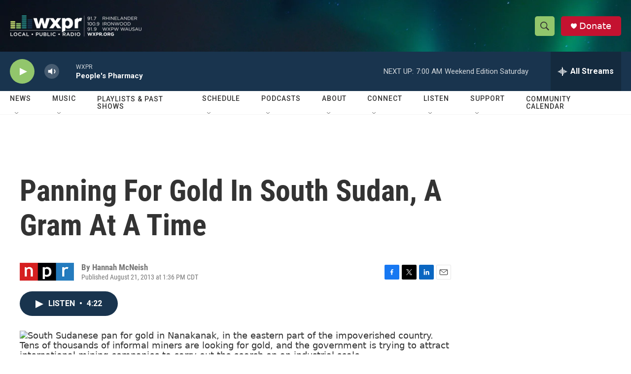

--- FILE ---
content_type: text/html; charset=utf-8
request_url: https://www.google.com/recaptcha/api2/aframe
body_size: 182
content:
<!DOCTYPE HTML><html><head><meta http-equiv="content-type" content="text/html; charset=UTF-8"></head><body><script nonce="BILM-FPh6apJpejbby7tLg">/** Anti-fraud and anti-abuse applications only. See google.com/recaptcha */ try{var clients={'sodar':'https://pagead2.googlesyndication.com/pagead/sodar?'};window.addEventListener("message",function(a){try{if(a.source===window.parent){var b=JSON.parse(a.data);var c=clients[b['id']];if(c){var d=document.createElement('img');d.src=c+b['params']+'&rc='+(localStorage.getItem("rc::a")?sessionStorage.getItem("rc::b"):"");window.document.body.appendChild(d);sessionStorage.setItem("rc::e",parseInt(sessionStorage.getItem("rc::e")||0)+1);localStorage.setItem("rc::h",'1768652182902');}}}catch(b){}});window.parent.postMessage("_grecaptcha_ready", "*");}catch(b){}</script></body></html>